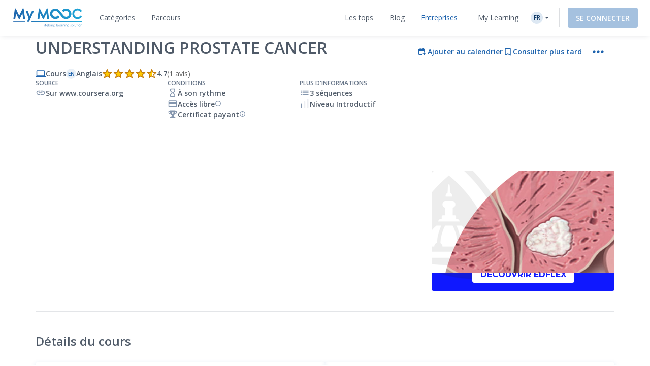

--- FILE ---
content_type: text/html; charset=UTF-8
request_url: https://www.my-mooc.com/fr/mooc/understanding-prostate-cancer/
body_size: 1817
content:
<!DOCTYPE html>
<html lang="en">
<head>
    <meta charset="utf-8">
    <meta name="viewport" content="width=device-width, initial-scale=1">
    <title></title>
    <style>
        body {
            font-family: "Arial";
        }
    </style>
    <script type="text/javascript">
    window.awsWafCookieDomainList = [];
    window.gokuProps = {
"key":"AQIDAHjcYu/GjX+QlghicBgQ/7bFaQZ+m5FKCMDnO+vTbNg96AH1Q5HNwNd7qjjKSrZjUukeAAAAfjB8BgkqhkiG9w0BBwagbzBtAgEAMGgGCSqGSIb3DQEHATAeBglghkgBZQMEAS4wEQQMfgpC+9noOqv6D5WhAgEQgDtFu65+OI9VbazoI71eV0vODu7/FNxdN/q+yY44WBCOiLEjuPajdxaNTxqbBo2uz8DtSa27r4Hpv79MjQ==",
          "iv":"A6x+YgCWbAAAHoPU",
          "context":"zUKjCDbmHXJ71/7+tMX0qi6vavh1UnKcYxrtC2gT4oebWeydFWn5EvoGqJOAbwmoaCMg8V3IVJ9CF4Q2k7j8551Bomq1AKfz1j5soZqB2S3bLMSysl5S6Yea9kSUYqTw4TqPGBuSOxaHSJsZS9RFlBkstEl9cVCxp/l1X6qKWRPpiY0hUqRFxRZz4QkOxF568PG3ZUIY7jpZBE6v55dfclET2cNVrLPeW3Nw869QWIYo1mHSMXnOd3vqbdv8PQ7FCcKiLDy+ytu/LD46F3A2qGHeNEiUY08X2AwH97Nbl1S4e2l3XaWwv6Z1oaq6ofdzb55ts9h67vIN7asjMuUBj8jhsr5go3xfJCZyry2sfCetIzyc"
};
    </script>
    <script src="https://3ae78cf76f35.7e08e9b0.us-east-2.token.awswaf.com/3ae78cf76f35/2167548f0976/ab183f598216/challenge.js"></script>
</head>
<body>
    <div id="challenge-container"></div>
    <script type="text/javascript">
        AwsWafIntegration.saveReferrer();
        AwsWafIntegration.checkForceRefresh().then((forceRefresh) => {
            if (forceRefresh) {
                AwsWafIntegration.forceRefreshToken().then(() => {
                    window.location.reload(true);
                });
            } else {
                AwsWafIntegration.getToken().then(() => {
                    window.location.reload(true);
                });
            }
        });
    </script>
    <noscript>
        <h1>JavaScript is disabled</h1>
        In order to continue, we need to verify that you're not a robot.
        This requires JavaScript. Enable JavaScript and then reload the page.
    </noscript>
</body>
</html>

--- FILE ---
content_type: application/javascript
request_url: https://www.my-mooc.com/react/86445.fe7d166c188167a8.js
body_size: 2067
content:
(self.__LOADABLE_LOADED_CHUNKS__=self.__LOADABLE_LOADED_CHUNKS__||[]).push([["86445"],{819572:function(t,e,r){"use strict";var n=r(129251);e.default=void 0;var a=n(r(864938)),o=r(785893);e.default=(0,a.default)((0,o.jsx)("path",{d:"M15.41 7.41 14 6l-6 6 6 6 1.41-1.41L10.83 12z"}),"ChevronLeft")},126215:function(t,e,r){"use strict";var n=r(129251);e.default=void 0;var a=n(r(864938)),o=r(785893);e.default=(0,a.default)((0,o.jsx)("path",{d:"M10 6 8.59 7.41 13.17 12l-4.58 4.59L10 18l6-6z"}),"ChevronRight")},143800:function(t,e,r){"use strict";var n=r(129251);e.default=void 0;var a=n(r(864938)),o=r(785893);e.default=(0,a.default)((0,o.jsx)("path",{d:"M3.9 12c0-1.71 1.39-3.1 3.1-3.1h4V7H7c-2.76 0-5 2.24-5 5s2.24 5 5 5h4v-1.9H7c-1.71 0-3.1-1.39-3.1-3.1M8 13h8v-2H8zm9-6h-4v1.9h4c1.71 0 3.1 1.39 3.1 3.1s-1.39 3.1-3.1 3.1h-4V17h4c2.76 0 5-2.24 5-5s-2.24-5-5-5"}),"Link")},477331:function(t,e,r){"use strict";var n=r(82066),a=r(785893);e.Z=(0,n.Z)((0,a.jsx)("path",{d:"m12 4-1.41 1.41L16.17 11H4v2h12.17l-5.58 5.59L12 20l8-8z"}),"ArrowForward")},636082:function(t,e,r){"use strict";var n=r(82066),a=r(785893);e.Z=(0,n.Z)((0,a.jsx)("path",{d:"m11.99 18.54-7.37-5.73L3 14.07l9 7 9-7-1.63-1.27zM12 16l7.36-5.73L21 9l-9-7-9 7 1.63 1.27z"}),"Layers")},288668:function(t,e,r){var n=r(883369),a=r(90619),o=r(572385);function u(t){var e=-1,r=null==t?0:t.length;for(this.__data__=new n;++e<r;)this.add(t[e])}u.prototype.add=u.prototype.push=a,u.prototype.has=o,t.exports=u},282908:function(t){t.exports=function(t,e){for(var r=-1,n=null==t?0:t.length;++r<n;)if(e(t[r],r,t))return!0;return!1}},690939:function(t,e,r){var n=r(821299),a=r(637005);t.exports=function t(e,r,o,u,f){return e===r||(null!=e&&null!=r&&(a(e)||a(r))?n(e,r,o,u,t,f):e!=e&&r!=r)}},821299:function(t,e,r){var n=r(646384),a=r(967114),o=r(518351),u=r(916096),f=r(664160),i=r(701469),c=r(644144),s=r(936719),l="[object Arguments]",v="[object Array]",d="[object Object]",h=Object.prototype.hasOwnProperty;t.exports=function(t,e,r,p,_,b){var j=i(t),y=i(e),g=j?v:f(t),x=y?v:f(e);g=g==l?d:g,x=x==l?d:x;var L=g==d,A=x==d,w=g==x;if(w&&c(t)){if(!c(e))return!1;j=!0,L=!1}if(w&&!L)return b||(b=new n),j||s(t)?a(t,e,r,p,_,b):o(t,e,g,r,p,_,b);if(!(1&r)){var H=L&&h.call(t,"__wrapped__"),O=A&&h.call(e,"__wrapped__");if(H||O){var m=H?t.value():t,z=O?e.value():e;return b||(b=new n),_(m,z,r,p,b)}}return!!w&&(b||(b=new n),u(t,e,r,p,_,b))}},274757:function(t){t.exports=function(t,e){return t.has(e)}},967114:function(t,e,r){var n=r(288668),a=r(282908),o=r(274757);t.exports=function(t,e,r,u,f,i){var c=1&r,s=t.length,l=e.length;if(s!=l&&!(c&&l>s))return!1;var v=i.get(t),d=i.get(e);if(v&&d)return v==e&&d==t;var h=-1,p=!0,_=2&r?new n:void 0;for(i.set(t,e),i.set(e,t);++h<s;){var b=t[h],j=e[h];if(u)var y=c?u(j,b,h,e,t,i):u(b,j,h,t,e,i);if(void 0!==y){if(y)continue;p=!1;break}if(_){if(!a(e,function(t,e){if(!o(_,e)&&(b===t||f(b,t,r,u,i)))return _.push(e)})){p=!1;break}}else if(!(b===j||f(b,j,r,u,i))){p=!1;break}}return i.delete(t),i.delete(e),p}},518351:function(t,e,r){var n=r(562705),a=r(611149),o=r(977813),u=r(967114),f=r(668776),i=r(321814),c=n?n.prototype:void 0,s=c?c.valueOf:void 0;t.exports=function(t,e,r,n,c,l,v){switch(r){case"[object DataView]":if(t.byteLength!=e.byteLength||t.byteOffset!=e.byteOffset)break;t=t.buffer,e=e.buffer;case"[object ArrayBuffer]":if(t.byteLength!=e.byteLength||!l(new a(t),new a(e)))break;return!0;case"[object Boolean]":case"[object Date]":case"[object Number]":return o(+t,+e);case"[object Error]":return t.name==e.name&&t.message==e.message;case"[object RegExp]":case"[object String]":return t==e+"";case"[object Map]":var d=f;case"[object Set]":var h=1&n;if(d||(d=i),t.size!=e.size&&!h)break;var p=v.get(t);if(p)return p==e;n|=2,v.set(t,e);var _=u(d(t),d(e),n,c,l,v);return v.delete(t),_;case"[object Symbol]":if(s)return s.call(t)==s.call(e)}return!1}},916096:function(t,e,r){var n=r(458234),a=Object.prototype.hasOwnProperty;t.exports=function(t,e,r,o,u,f){var i=1&r,c=n(t),s=c.length;if(s!=n(e).length&&!i)return!1;for(var l=s;l--;){var v=c[l];if(!(i?v in e:a.call(e,v)))return!1}var d=f.get(t),h=f.get(e);if(d&&h)return d==e&&h==t;var p=!0;f.set(t,e),f.set(e,t);for(var _=i;++l<s;){var b=t[v=c[l]],j=e[v];if(o)var y=i?o(j,b,v,e,t,f):o(b,j,v,t,e,f);if(!(void 0===y?b===j||u(b,j,r,o,f):y)){p=!1;break}_||(_="constructor"==v)}if(p&&!_){var g=t.constructor,x=e.constructor;g!=x&&"constructor"in t&&"constructor"in e&&!("function"==typeof g&&g instanceof g&&"function"==typeof x&&x instanceof x)&&(p=!1)}return f.delete(t),f.delete(e),p}},668776:function(t){t.exports=function(t){var e=-1,r=Array(t.size);return t.forEach(function(t,n){r[++e]=[n,t]}),r}},90619:function(t){t.exports=function(t){return this.__data__.set(t,"__lodash_hash_undefined__"),this}},572385:function(t){t.exports=function(t){return this.__data__.has(t)}},321814:function(t){t.exports=function(t){var e=-1,r=Array(t.size);return t.forEach(function(t){r[++e]=t}),r}},618446:function(t,e,r){var n=r(690939);t.exports=function(t,e){return n(t,e)}},990738:function(t,e,r){"use strict";e.default=void 0;var n,a=(0,((n=r(65129))&&n.__esModule?n:{default:n}).default)("M19,21H8V7H19M19,5H8A2,2 0 0,0 6,7V21A2,2 0 0,0 8,23H19A2,2 0 0,0 21,21V7A2,2 0 0,0 19,5M16,1H4A2,2 0 0,0 2,3V17H4V3H16V1Z");e.default=a}}]);
//# sourceMappingURL=86445.fe7d166c188167a8.js.map

--- FILE ---
content_type: application/javascript
request_url: https://www.my-mooc.com/react/ResourceSheet.f9766eec5a0b652b.js
body_size: 765
content:
"use strict";(self.__LOADABLE_LOADED_CHUNKS__=self.__LOADABLE_LOADED_CHUNKS__||[]).push([["7928"],{959661:function(e,r,t){t.d(r,{Z:function(){return h}});var s=t(125998),n=t(790111),i=t(645823),l=t(287509),o=t(785893);let a=(0,s.Z)("div",{target:"eea5jme0"})({name:"1w1qal4",styles:"display:flex;align-items:center;justify-content:center;width:100%;height:100%"}),c=(0,n.ZP)({resolved:{},chunkName:()=>"Resource",isReady(e){let r=this.resolve(e);return!0===this.resolved[r]&&!!t.m[r]},importAsync:()=>Promise.all([t.e("33271"),t.e("26645"),t.e("46463"),t.e("463"),t.e("85002"),t.e("86445"),t.e("95392"),t.e("14455"),t.e("67831"),t.e("45672"),t.e("32988"),t.e("4162"),t.e("40829"),t.e("71223"),t.e("83200"),t.e("86431"),t.e("95434"),t.e("67329"),t.e("26311"),t.e("62937"),t.e("9132"),t.e("43406"),t.e("3094"),t.e("764"),t.e("66129"),t.e("48173"),t.e("80714"),t.e("5352"),t.e("27226"),t.e("36647"),t.e("6297"),t.e("66608"),t.e("76124"),t.e("9560"),t.e("73372")]).then(t.bind(t,169249)),requireAsync(e){let r=this.resolve(e);return this.resolved[r]=!1,this.importAsync(e).then(e=>(this.resolved[r]=!0,e))},requireSync(e){return t(this.resolve(e))},resolve:()=>169249}),u=(0,n.ZP)({resolved:{},chunkName:()=>"Error404",isReady(e){let r=this.resolve(e);return!0===this.resolved[r]&&!!t.m[r]},importAsync:()=>Promise.all([t.e("4162"),t.e("3155")]).then(t.bind(t,250999)),requireAsync(e){let r=this.resolve(e);return this.resolved[r]=!1,this.importAsync(e).then(e=>(this.resolved[r]=!0,e))},requireSync(e){return t(this.resolve(e))},resolve:()=>250999},{fallback:(0,o.jsx)("main",{className:"app",id:l.L3,children:(0,o.jsx)(()=>(0,o.jsx)(a,{children:(0,o.jsx)(i.aN,{locale:void 0})}),{})})});function h(e){let{type:r}=e;return{routes:[{path:":slugOrId",component:c,props:{type:r}},{path:":type/:slugOrId",component:c,props:{type:r}},{default:!0,component:u}].filter(Boolean).filter(Boolean)}}},186911:function(e,r,t){t.r(r),t.d(r,{default:function(){return c}});var s=t(667294),n=t(389250),i=t(414884),l=t(287509),o=t(959661),a=t(785893);function c(e){let{type:r}=e,{routes:t}=(0,s.useMemo)(()=>(0,o.Z)({type:r}),[]);return(0,a.jsx)("main",{className:"app",id:l.L3,children:(0,a.jsx)(n.Z5,{children:(0,i.Ho)(t)})})}}}]);
//# sourceMappingURL=ResourceSheet.f9766eec5a0b652b.js.map

--- FILE ---
content_type: application/javascript
request_url: https://www.my-mooc.com/react/66608.5255b5b06bffb20c.js
body_size: 5526
content:
"use strict";(self.__LOADABLE_LOADED_CHUNKS__=self.__LOADABLE_LOADED_CHUNKS__||[]).push([["66608"],{192166:function(e,t,s){s.d(t,{Hb:function(){return r},d0:function(){return a},dD:function(){return n},wG:function(){return i}});let i=45,r=61,a=70,n=56},332314:function(e,t,s){s.d(t,{Z:function(){return n}});var i=s(869701),r=s(586896),a=s(785893),n=e=>{let{handleOpenPrimeActivationPopin:t,isUnlockingResource:s,className:n,disabled:o=!1,size:l="medium",fullWidth:c=!0,isNewsletterBriefEco:u=!1}=e,{formatMessage:d}=(0,r.Z)();return(0,a.jsx)(i.B,{variant:"primary",colorVariant:"prime",onClick:t,fullWidth:c,isLoading:s,disabled:o||s,className:n,size:l,"data-testId":u?"BriefEco#Subscribe#Button":"Prime#Purchase#Button",children:d({id:u?"resource_sheet.brief.eco.unlock_resource.button.label":"resource_sheet.prime.unlock_resource.button.label",defaultMessage:u?"Start subscription":"Unlock Resource"})})}},712957:function(e,t,s){var i=s(125998),r=s(869701),a=s(216412),n=s(184145),o=s(378234),l=s(370917),c=s(6767),u=s.n(c),d=s(748897);let p=(0,i.Z)(r.B,{target:"e1g0gmam1"})((0,a.t)("title5",{bold:!0})," white-space:nowrap;",e=>{let{theme:t}=e;return t.breakpoints.down("md")},"{",(0,a.t)("body",{bold:!0}),";padding:",e=>{let{theme:t}=e;return t.spacing(1.2,2)},";}&.secondary{background-color:",e=>{let{theme:t}=e;return t?.palette?.secondary?.main},";&:hover{background-color:",e=>{let{theme:t}=e;return u()(t?.palette?.secondary?.main).fade(.2).toString()},";}}>span{font-size:20px;line-height:10px;}"),f=(0,i.Z)("button",{target:"e1g0gmam0"})(e=>{let{theme:t,isPrime:s}=e;return(0,l.iv)(d.pN," color:",n.Z.absolute.white,";display:flex;flex-direction:column;align-items:center;gap:",t.spacing(2),"px;text-transform:uppercase;",(0,o.b)(t).display[500]," font-weight:",t.typography.weight.bold,";.icon{background:",s?n.Z.brand.prime["500"]:n.Z.absolute.white,";color:",n.Z.utilities.gray["900"],";display:flex;flex-direction:row;align-items:flex-start;padding:",t.spacing(1),"px;gap:10px;width:56px;height:56px;border-radius:28px;font-size:40px;}","")},";");t.Z={ButtonAccess:p,ButtonPlay:f}},87983:function(e,t,s){s.d(t,{Z:function(){return M},F:function(){return k}});var i,r=s(667294),a=s(559975),n=s(907431),o=s(454048),l=s(870655),c=s(386010),u=s(44012),d=s(617999),p=s(779655),f=s(466261),g=s(645823),h=s(57494),m=s(757609),b=s(398191),y=s(760396),x=s(72002),v=s(258693),C=s(6859),j=s(785377),S=s(372315);let Z="go-to-resource-button";var R=s(712957),_=s(785893);let k=((i={}).PRIMARY="primary",i.SECONDARY="secondary",i.SCORM="scorm",i);var M=e=>{let{onClick:t,resourceType:s,href:i,bookClubChoice:M,variant:w=k.PRIMARY,closed:P=!1,isMsTeams:A,size:O,buttonPosition:q,isPrime:I,fullWidth:N=!0,shouldScrollToTop:T,shouldScrollToThumbnail:B,resourceActivityStatus:E=v.rC.NONE,disabled:F=!1,isLocked:L=!1,resourceHasScormPlayer:z=!1,isInCompletionPopin:D=!1,isLive:W=!1,...G}=e,V=(0,r.useContext)(m.vB),Q=(0,r.useMemo)(()=>s===S.Fb&&M,[s,M]),Y=(0,d.v9)(y.OS),[H]=(0,p.useSearchParams)(),{isScormAutoplayPending:U}=(0,r.useContext)(b.IO),K=(0,d.v9)(x.od),[$,J]=(0,r.useState)(!1),X=(0,r.useMemo)(()=>{if(!i)return;let e=Y?`?bearer=${Y.access_token}`:"";return e?(0,C.hl)(i,e):i},[i,H,Y]),[ee,et]=(0,r.useState)($?n.default:o.default);(0,r.useEffect)(()=>{et($?n.default:o.default)},[$]),(0,r.useEffect)(()=>{J(s!==S.fg&&(A||(0,j._k)()))},[s,A,j._k]);let es=(0,r.useCallback)(()=>{let e=E===v.rC.NONE;return z?(0,_.jsx)(u.Z,{id:"resource-sheet.player-embed-scorm.button.play.label-resource-type",defaultMessage:`{resourceType, select,
              roleplay {Start roleplay}
              other {Play resource}
            }`,values:{resourceType:s}}):P&&s===S.fg?(0,_.jsx)(u.Z,{id:"resource-sheet.access-mooc-closed",defaultMessage:"View course"}):W&&s===S.fg?(0,_.jsx)(u.Z,{id:"resource-sheet.access-mooc-live",defaultMessage:"BOOK SESSION"}):(0,_.jsx)(u.Z,{id:e?"resource-sheet.button.access-resource":"resource-sheet.access-resource.in-progress",defaultMessage:e?`{resourceType, select,
              article {Read the article}
              book {Read the book}
              mooc {Start course}
              podcast {Start listening}
              video {Go to video}
              mentor {Contact this mentor}
              assessment {Take assessment}
              certificate {Get certified}
              lab {Start lab}
              roleplay {Start roleplay}
              other {Go to the resource}
            }`:`{resourceType, select,
            article {Read article}
            book {Read book}
            mooc {Start course}
            podcast {Start listening}
            video {Watch video}
            mentor {Contact this mentor}
            assessment {Continue assessment}
            certificate {Get certified}
            lab {Continue lab}
            roleplay {Continue roleplay}
            other {Go to resource}
          }`,values:{resourceType:s}})},[s,M,E,z,W,P]),ei=(0,r.useCallback)(()=>Q?(0,_.jsx)(h.Z,{fontSize:"inherit","data-testid":"ResourceButton#BookClubIcon"}):(0,_.jsx)(ee,{fontSize:"inherit","data-testid":"ResourceButton#OpenInNewIcon","aria-hidden":!0}),[ee]),er=()=>{f.animateScroll.scrollToTop({smooth:!0})},ea=(0,r.useCallback)(e=>{if(D&&(s===S.r0||s===S.AY)){e.preventDefault(),t?.({CTAPosition:q});return}X||e.preventDefault(),t?.({CTAPosition:q})},[q,t,X,D,s]),en=(T||B)&&s!==S.fg;return s?w===k.SCORM?(0,_.jsx)(_.Fragment,{children:z&&K&&U?(0,_.jsx)(a.L,{}):(0,_.jsxs)(R.Z.ButtonPlay,{"data-testid":`${Z}${$?"#Out":""}`,onClick:en?er:ea,isPrime:I,children:[(0,_.jsx)("div",{className:"icon",children:(0,_.jsx)(l.default,{fontSize:"inherit"})}),(0,_.jsx)(u.Z,{id:"resource-sheet.player-embed-scorm.button.play.button.label",defaultMessage:`{resourceType, select,
              roleplay {Start roleplay}
              other {Start formation}
            }`,values:{resourceType:s}})]})}):(0,_.jsx)(R.Z.ButtonAccess,{"data-testid":`${Z}${$?"#Out":""}`,fullWidth:N,target:"_blank",startIcon:$||Q?(0,_.jsx)(ei,{}):void 0,endIcon:z||$||Q||en?void 0:(0,_.jsx)(ei,{}),onClick:en?er:ea,href:V&&!V?.purchase?.isPurchased||F||L||en?void 0:X,className:(0,c.Z)(w,G.className),size:O,...G,...I&&{colorVariant:"prime"},...F?{disabled:F}:null,children:(0,_.jsx)(es,{})}):(0,_.jsx)(g.tv,{width:360,height:50})}},386081:function(e,t,s){s.d(t,{Z:function(){return Q}});var i=s(667294),r=s(293692),a=s(586896),n=s(617999),o=s(503303),l=s(757609),c=s(957443),u=s(398191),d=s(73100),p=s(738450),f=s(859979),g=s(256711),h=s(760396),m=s(72002),b=s(521094),y=s(258693),x=s(630217),v=s(670454),C=s(287509),j=s(372315),S=s(125998),Z=s(378234),R=s(869701),_=s(288866),k=s(370917),M=s(354566),w=s(139693),P=s(44012),A=s(195328),O=s(785893);let q=(0,S.Z)("div",{target:"e10g7yti1"})(e=>{let{theme:t}=e;return(0,k.iv)("width:100%;",t.breakpoints.up("md"),"{flex-direction:column;margin-bottom:",t.spacing(2),"px;}","")},";"),I=(0,S.Z)("strong",{target:"e10g7yti0"})(e=>{let{theme:t}=e;return(0,k.iv)((0,Z.b)(t).display[500]," font-weight:",t.typography.weight.bold,";color:",t.palette.text.primary,";margin-right:",t.spacing(1),"px;","")},";");var N=e=>{let{resourceId:t,onAction:s,completed:r,resourceActivityValidation:a,resourceType:n,userIsConnected:o}=e;if(!(n===j.fg||n===j._4||n===j.Zz)||!o)return null;let[l,c]=(0,i.useState)(!1);return(0,O.jsxs)(q,{children:[r&&a===y.tS.NONE&&(0,O.jsxs)(O.Fragment,{children:[(0,O.jsx)(R.B,{fullWidth:!0,startIcon:(0,O.jsx)(w.default,{fontSize:"inherit"}),uppercase:!0,onClick:()=>c(!0),size:"large",variant:"secondary","data-testid":"resource-sheet-secondary-actions-certification-upload-button",children:(0,O.jsx)(P.Z,{id:"resource-sheet.secondary-actions.certification.upload.button.label",defaultMessage:"Upload my certificate"})}),(0,O.jsx)(A.ZP,{open:l,handleClose:()=>c(!1),resourceId:t,onAction:s})]}),a===y.tS.IN_PROGRESS&&(0,O.jsx)(_.C,{variant:"info","data-testid":"resource-sheet-secondary-actions-certification-callout-info",description:(0,O.jsxs)(O.Fragment,{children:[(0,O.jsx)(I,{children:(0,O.jsx)(P.Z,{id:"resource-sheet.secondary-actions.certification.callout.title",defaultMessage:"Certification"})}),(0,O.jsx)(P.Z,{id:"resource-sheet.secondary-actions.certification.callout.info.description",defaultMessage:"under validation"})]}),icon:(0,O.jsx)(M.Z,{fontSize:"inherit"})}),a===y.tS.COMPLETED&&(0,O.jsx)(_.C,{variant:"success",description:(0,O.jsxs)(O.Fragment,{children:[(0,O.jsx)(I,{children:(0,O.jsx)(P.Z,{id:"resource-sheet.secondary-actions.certification.callout.title",defaultMessage:"Certification"})}),(0,O.jsx)(P.Z,{id:"resource-sheet.secondary-actions.certification.callout.success.description",defaultMessage:"validated by our team"})]})}),a===y.tS.ERROR&&(0,O.jsx)(_.C,{variant:"gray",description:(0,O.jsxs)(O.Fragment,{children:[(0,O.jsx)(I,{children:(0,O.jsx)(P.Z,{id:"resource-sheet.secondary-actions.certification.callout.title",defaultMessage:"Certification"})}),(0,O.jsx)(P.Z,{id:"resource-sheet.secondary-actions.certification.callout.error.description",defaultMessage:"detected invalid by our team"})]})})]})},T=s(823438),B=(0,S.Z)("div",{target:"evaocxn0"})(e=>{let{theme:t}=e;return(0,k.iv)("display:flex;gap:",t.spacing(1),"px;justify-content:space-between;width:100%;margin-bottom:",t.spacing(2),"px;&>*{width:100%;}.pill-balance{",t.breakpoints.down("md"),"{border-radius:30px;height:auto;padding:",t.spacing(1,2),";}&>span{display:flex;gap:",t.spacing(2),"px;align-items:center;line-height:1.5;",t.breakpoints.down("md"),"{gap:",t.spacing(.5),"px;}}}.balance-label{text-transform:uppercase;",(0,Z.b)(t).display[400]," font-weight:",t.typography.weight.bold,";padding-top:",t.spacing(.25),"px;}","")},";"),E=()=>{let{formatMessage:e}=(0,a.Z)(),t=(0,i.useContext)(l.vB);return(0,O.jsxs)(B,{children:[(0,O.jsx)(T.P,{"data-testid":"Card#Pill#ResourceType#Small",label:e({id:"resource_sheet.prime-credit.label",defaultMessage:"{n,plural, one {{n} credit} other {{n} credits}}"},{n:t?.price}),colorVariant:"prime",variant:"secondary",size:"large",icon:null}),"number"==typeof t?.wallet?.balance&&(0,O.jsx)(T.P,{className:"pill-balance","data-testid":"Card#Pill#ResourceType#Small",label:(0,O.jsxs)(O.Fragment,{children:[(0,O.jsx)("span",{className:"balance-label",children:(0,O.jsx)(P.Z,{id:"resource_sheet.prime-user-balance.label",defaultMessage:"Your balance"})}),(0,O.jsx)("span",{children:(0,O.jsx)(P.Z,{id:"resource_sheet.prime-credit.label",defaultMessage:"{n,plural, one {{n} credit} other {{n} credits}}",values:{n:t.wallet?.balance}})})]}),colorVariant:"gray",variant:"secondary",size:"large"})]})},F=s(332314),L=s(645823),z={RequestPendingCallout:(0,S.Z)(_.C,{target:"ecqfhjo0"})("width:",e=>{let{fullWidth:t}=e;return t?"100%":"auto"},";")},D=e=>{let{onRequestFunding:t,isLoading:s,requested:i,className:r,disabled:o,fullWidth:l=!1,size:c="medium",displayRequestPendingCallout:u=!0}=e,d=(0,n.v9)(m.vi),{formatMessage:p}=(0,a.Z)();return s?(0,O.jsx)(L.tv,{width:"100%",height:48}):i?(0,O.jsx)(O.Fragment,{children:u?(0,O.jsx)(z.RequestPendingCallout,{"data-testid":"RequestFundingPrime##Callout",title:p({id:"resource_sheet.prime.funding_callout_pending.description",defaultMessage:"Access requested"}),description:p({id:"resource_sheet.prime.funding_callout_pending.title",defaultMessage:"{company} is reviewing your request."},{company:d.client_name}),fullWidth:l,variant:"prime"}):null}):(0,O.jsx)(R.B,{"data-testid":"RequestFundingPrime##Button",variant:"primary",colorVariant:"prime",onClick:t,fullWidth:l,isLoading:s,disabled:o||s,className:r,size:c,children:p({id:"resource_sheet.prime.request_funding.button.label",defaultMessage:"Request access"})})},W={RequestPendingCallout:(0,S.Z)(_.C,{target:"e1k2nyna0"})("width:",e=>{let{fullWidth:t}=e;return t?"100%":"auto"},";")},G=e=>{let{onRequestAccess:t,isLoading:s,className:r,disabled:o,fullWidth:l=!1,size:c="medium",displayRequestPendingCallout:u=!0}=e,d=(0,n.v9)(m.vi),{formatMessage:p}=(0,a.Z)(),[f,g]=(0,i.useState)(!1);return s?(0,O.jsx)(L.tv,{width:"100%",height:48}):f?(0,O.jsx)(O.Fragment,{children:u?(0,O.jsx)(W.RequestPendingCallout,{"data-testid":"RequestLicenseAccess##Callout",title:p({id:"resource_sheet.prime.funding_callout_pending.description",defaultMessage:"Access requested"}),description:p({id:"resource_sheet.prime.access_callout_pending.title",defaultMessage:"{company} is reviewing your request."},{company:d.client_name}),fullWidth:l,variant:"prime"}):null}):(0,O.jsx)(R.B,{"data-testid":"RequestLicenseAccess##Button",variant:"primary",colorVariant:"prime",onClick:()=>{g(!0),t?.()},fullWidth:l,isLoading:s,disabled:o||s,className:r,size:c,children:p({id:"resource_sheet.prime.request_funding.button.label",defaultMessage:"Request access"})})},V=s(87983),Q=e=>{let{displayCreditsAndBalance:t=!0,displayResourceButton:s=!0,displayFundingRequestButton:S=!0,displayLicenseRequestButton:Z=!0,displayRequestPendingCallout:R=!0,callBackOnclickResourceButton:_,onUploadCertificate:k,fullWidth:M=!0,fullWidthPurchaseButtonOnly:w=!1,buttonPosition:P,buttonClassName:A,size:q="medium",disabled:I=!1,canScrollToTop:T=!0,isInCompletionPopin:B,isScorm:L}=e,z=(0,n.v9)(m.vi),W=(0,n.v9)(h.yt),Q=(0,n.v9)(b.c7),Y=(0,x.e)(),{resource:H,onClickOpenResource:U,href:K,isInsidePlaylist:$,isResourceAutoComplete:J,isNewsletterBriefEco:X,shouldDisplayGoToResourceButton:ee,shouldDisplayLicenseRequestButton:et,shouldDisplayFundingRequestButton:es,shouldDisplayPrimeComponent:ei,shouldDisplayUploadCertificate:er,isInternalAssessment:ea,resourceActivityStatus:en}=(0,i.useContext)(u.IO),{completed:eo,onCompletion:el,resourceActivityValidation:ec,onLearnerResourceActivity:eu,isAutoCompletedResource:ed}=(0,i.useContext)(c.TK),ep=(0,i.useContext)(l.vB),ef=(0,i.useContext)(o.gp),eg=(0,i.useContext)(d.ZF),{forceUpdatePlaylistActivity:eh}=(0,i.useContext)(d.ZF),em=(0,f.Z)(),eb=(0,n.v9)(b.tT),{enqueueSnackbar:ey}=(0,r.Ds)(),ex=(0,a.Z)(),[ev,eC]=(0,i.useState)(en===y.rC.PROGRESS||en===y.rC.FINISHED),ej=async()=>{let e=await (0,g.nN)({subject:"request_resource_access",content:ex.formatMessage({id:"security.user.access-request.content",defaultMessage:"Hello, I would like to get access to a licence for the Prime / Prime Plus offer, or for the Pack concerned by this resource. Once the licence has been assigned, please confirm this so that I can access this content in particular {title}."},{title:H?.title}),email:eb?.profile?.email,firstname:eb?.profile?.firstname,lastname:eb?.profile?.lastname,options:em});"boolean"!=typeof e&&e.status===v.IZ?ey(ex.formatMessage({id:"security.user.access-request.success",defaultMessage:"Access request sent"}),{variant:"success"}):ey(ex.formatMessage({id:"flash.error.request",defaultMessage:"Request error"}),{variant:"error"})},eS=(0,i.useMemo)(()=>B&&(H?.type===j.r0||H?.type===j.AY),[B,H]),eZ=(0,i.useCallback)(()=>{if(eS){_?.();return}J&&$?el?.({playlistId:eg?.playlist?.id}):H?.displayType===C.Qs.SCORM||H?.displayType===C.Qs.IFRAME||ed||ea||ev||(eu(y.W2.START),eC(!0)),$&&eh?.(),_?.(),U({CTAPosition:P})},[J,$,el,eh,_,U,P,X,H,ev,eu]),eR=(0,i.useMemo)(()=>ef?.enable&&ef?.contentAccessType===o.qs.PACK&&ef?.userAllowed,[ef]),e_=(0,i.useCallback)(async()=>(ep&&!ep?.purchase?.isPurchased&&!eR&&ep?.popin&&!ep.popin?.isOpen?ep.popin.setIsOpen(!0):eZ(),!1),[ep,eR,eZ]);return(0,O.jsxs)("div",{"data-testid":"ResourceButtons",...M&&{style:{width:"100%"}},children:[ei&&(0,O.jsxs)(O.Fragment,{children:[t&&"number"==typeof ep?.price&&ep.price>0&&(0,O.jsx)(E,{}),S&&!!ep?.popin&&(0,O.jsx)(F.Z,{handleOpenPrimeActivationPopin:()=>{ep.popin?.isOpen?e_():ep.popin?.setIsOpen(!0)},isUnlockingResource:ep.state?.isUnlocking,disabled:I||ep.button?.disable,fullWidth:w||M,size:q,className:A,isNewsletterBriefEco:X})]}),S&&es&&(0,O.jsx)(D,{onRequestFunding:ep?.funding?.request,isLoading:ep?.isLoading,requested:ep?.funding?.requested,fullWidth:M,size:q,className:A,displayRequestPendingCallout:R}),Z&&et&&(0,O.jsx)(G,{isLoading:ep?.isLoading,fullWidth:M,size:q,className:A,onRequestAccess:ej}),k&&er&&(0,O.jsx)(N,{resourceId:H?.id||"",onAction:k,completed:eo,resourceActivityValidation:ec,resourceType:H?.type,userIsConnected:!!Q}),s&&ee&&(0,O.jsx)(V.Z,{onClick:e_,className:A,resourceType:H?.type,href:ep?.popin?.isOpen?void 0:K,bookClubChoice:z.book_club_enabled,closed:H?.status===y.ni.CLOSED,isMsTeams:W,buttonPosition:P||p.FF.resource_main,isPrime:!!H?.prime,resourceActivityStatus:en,fullWidth:M,size:q,disabled:I,isLocked:ep?.purchase?.isPurchased,shouldScrollToTop:!!(H?.displayType===C.Qs.EMBED||H?.displayType===C.Qs.SCORM||H?.displayType===C.Qs.IFRAME)&&!Y&&T,resourceHasScormPlayer:H?.displayType===C.Qs.SCORM,isInCompletionPopin:B,variant:L?V.F.SCORM:V.F.PRIMARY,isLive:H?.isLive,rel:"nofollow"})]})}},235093:function(e,t,s){s.d(t,{Z:function(){return c}});var i=s(667294),r=s(388767),a=s(617999),n=s(534753),o=s(760396),l=s(294711);function c(e,t){let s=(0,a.I0)(),c=(0,a.v9)(o.Ly),u=(0,a.v9)(o.Gu),d=(0,a.v9)(o.DB),p=(0,i.useMemo)(()=>e?Array.isArray(e)?["contents",[...e].sort().join(",")]:["contents",e]:["contents"],[e]),f=(0,r.useQuery)(p,async()=>{if(!e||Array.isArray(e)&&0===e.length)throw Error("No ids given to `fetchGetContentsByIds`");let t=await (0,l.hb)("/resource/contents/by-ids",e,{baseURL:c,locale:d,token:u},e=>s((0,n.yv)(e)),{},l.vG);if(!t||"boolean"==typeof t)throw Error("Failed to fetch contents");return t.data},{enabled:!!e,...t});return{data:f.data,isLoading:f.isLoading}}},389271:function(e,t,s){s.d(t,{n:function(){return r}});var i=s(184145);let r=(0,s(370917).iv)("scrollbar-color:",i.Z.utilities.gray["300"]," transparent;scrollbar-width:auto;&::-webkit-scrollbar{display:block;width:4px;height:4px;}&::-webkit-scrollbar-thumb{background:",i.Z.utilities.gray["300"],";border-radius:10px;}&::-webkit-scrollbar-track{background:transparent;}","")}}]);
//# sourceMappingURL=66608.5255b5b06bffb20c.js.map

--- FILE ---
content_type: application/javascript
request_url: https://www.my-mooc.com/react/Resource.733bbb93fc2946ee.js
body_size: 1013
content:
"use strict";(self.__LOADABLE_LOADED_CHUNKS__=self.__LOADABLE_LOADED_CHUNKS__||[]).push([["73372"],{887415:function(e,r,t){t.d(r,{Z:function(){return j}});var i=t(667294),s=t(617999),n=t(389250),l=t(436393),c=t(182750),o=t(281216),a=t(503303),u=t(111436),d=t(957443),p=t(398191),_=t(696059),g=t(534753),y=t(760396),f=t(6859),h=t(72002),v=t(336024);let x=(e,r,t)=>{if(!e||t.length<=1)return{};let i={},s=e.match(/\/([a-z]{2}(?:-[A-Z]{2})?)\//),n=s?s[1]:r;t.forEach(r=>{n&&e.includes(`/${n}/`)?i[r]=e.replace(`/${n}/`,`/${r}/`):i[r]=e});let l=n&&e.includes(`/${n}/`)?e.replace(`/${n}/`,`/${r}/`):e;return i["x-default"]=l,i};var A=t(785893);let m=e=>{let{slugOrId:r,isInsidePlaylist:t,isPlaylistV2:g=!1}=e,m=(0,n.TH)(),j=(0,s.v9)(y.Ly),L=(0,s.v9)(h.lG),$=(0,s.v9)(h.sl)||[],{resource:D,isLoading:b,isFetching:S}=(0,_.ZP)({idOrSlug:r},void 0,!0),w=(0,i.useMemo)(()=>x(D?.url,L,$),[D?.url,L,$]);return(0,A.jsx)(d.N1,{resource:D,children:(0,A.jsx)(o.Sk,{resource:D,children:(0,A.jsx)(o.FA,{children:()=>(0,A.jsx)(u.Z,{resource:D,isLoading:b,children:(0,A.jsx)(p.bQ,{resource:D,children:(0,A.jsx)(p.tD,{children:e=>(0,A.jsx)(a.lz,{resourceAccessGranted:!!e?.isUserGrantedAccessToContent,contentAccessType:e?.contentAccessType,children:(0,A.jsx)(a.VV,{children:()=>(0,A.jsx)(c.T,{title:D?.title,ogTitle:D?.title,description:D?.description?(0,f.$G)(D.description,140):void 0,ogDescription:D?.description?(0,f.$G)(D.description,140):void 0,canonical:D?.url,alternate:w,ogUrl:`${j}${m.pathname}`,ogImage:D?.image?.mediumUrl,dataLayerData:{resource_type:D?.type,resource_language:D?.language,resource_id:D?.id,resource_slug:D?.slug,resource_title:D?.title,resource_licence:D?.prime?.offer||null,resource_editor_name:D?.editor?.name||null,page_type:l.yp.resource},dataLayerAsync:!0,children:(0,A.jsx)(v.Z,{resource:D,isFetching:S,isInsidePlaylist:t,isPlaylistV2:g,type:D?.type})})})})})})})})})})};m.getServerSideProps=async e=>{let{queryClient:r,state:t,ssrProps:{slugOrId:i},dispatch:s}=e;t?.core?.settings?.layout_iframe_enabled&&s((0,g.CK)()),await (0,_.tE)(r,t,{idOrSlug:i},s,!0)};var j=m},169249:function(e,r,t){t.r(r),t.d(r,{default:function(){return i.Z}});var i=t(887415)},49199:function(e,r,t){t.d(r,{w:function(){return s}});var i=t(370917);let s=e=>(0,i.iv)("display:-webkit-box;-webkit-box-orient:vertical;-webkit-line-clamp:",e,";overflow:hidden;","")}}]);
//# sourceMappingURL=Resource.733bbb93fc2946ee.js.map